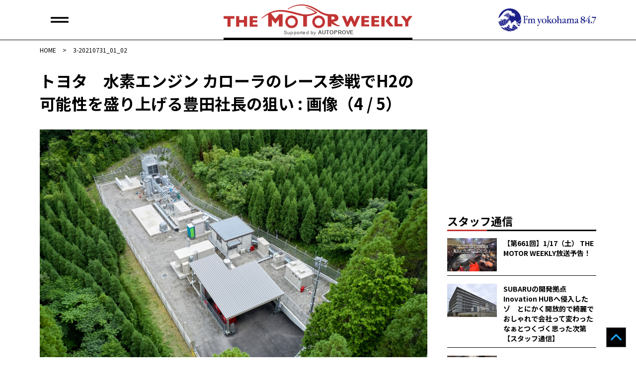

--- FILE ---
content_type: text/html; charset=UTF-8
request_url: https://autoprove.net/japanese-car/toyota/corolla/200445/attachment/3-20210731_01_02/
body_size: 12545
content:
<!doctype html>
<html dir="ltr" lang="ja" prefix="og: https://ogp.me/ns#">
<head>
	<!-- Google tag (gtag.js) -->
	<script async src="https://www.googletagmanager.com/gtag/js?id=G-50R4TBL3W1"></script>
	<script>
  	window.dataLayer = window.dataLayer || [];
  	function gtag(){dataLayer.push(arguments);}
  	  gtag('js', new Date());

	  gtag('config', 'G-50R4TBL3W1');
	</script>
	<!-- Global site tag (gtag.js) - Google Analytics -->
	<script async src="https://www.googletagmanager.com/gtag/js?id=UA-17181954-3"></script>
	<script>
		window.dataLayer = window.dataLayer || [];
		function gtag(){dataLayer.push(arguments);}
		gtag('js', new Date());
		gtag('config', 'UA-17181954-3');
	</script>
	<meta charset="UTF-8">
	<meta name="viewport" content="width=device-width, initial-scale=1">
	<link rel="profile" href="https://gmpg.org/xfn/11">
	<link rel="shortcut icon" href="https://autoprove.net/wp-content/themes/autoprove/favicon.ico" />
	
	<script type="text/javascript">
		var microadCompass = microadCompass || {};
		microadCompass.queue = microadCompass.queue || [];
	</script>
	<script type="text/javascript" charset="UTF-8" src="//j.microad.net/js/compass.js" onload="new microadCompass.AdInitializer().initialize();" async></script>

	<title>3-20210731_01_02 | オートプルーブ - Auto Prove</title>

		<!-- All in One SEO 4.8.8 - aioseo.com -->
	<meta name="robots" content="noindex, max-image-preview:large" />
	<meta name="author" content="Auto Prove 編集部"/>
	<link rel="canonical" href="https://autoprove.net/japanese-car/toyota/corolla/200445/attachment/3-20210731_01_02/" />
	<meta name="generator" content="All in One SEO (AIOSEO) 4.8.8" />
		<meta property="og:locale" content="ja_JP" />
		<meta property="og:site_name" content="Auto Prove - 自動車情報サイト「オートプルーブ」" />
		<meta property="og:type" content="article" />
		<meta property="og:title" content="3-20210731_01_02 | オートプルーブ - Auto Prove" />
		<meta property="og:url" content="https://autoprove.net/japanese-car/toyota/corolla/200445/attachment/3-20210731_01_02/" />
		<meta property="fb:app_id" content="1513278898826651" />
		<meta property="og:image" content="https://autoprove.net/wp-content/themes/autoprove/assets/autoprove.png" />
		<meta property="og:image:secure_url" content="https://autoprove.net/wp-content/themes/autoprove/assets/autoprove.png" />
		<meta property="article:published_time" content="2021-08-09T00:22:59+00:00" />
		<meta property="article:modified_time" content="2021-08-09T00:22:59+00:00" />
		<meta property="article:publisher" content="https://www.facebook.com/autoprovepage" />
		<meta name="twitter:card" content="summary_large_image" />
		<meta name="twitter:site" content="@autoprovenet" />
		<meta name="twitter:title" content="3-20210731_01_02 | オートプルーブ - Auto Prove" />
		<meta name="twitter:image" content="https://autoprove.net/wp-content/themes/autoprove/assets/autoprove.png" />
		<script type="application/ld+json" class="aioseo-schema">
			{"@context":"https:\/\/schema.org","@graph":[{"@type":"BreadcrumbList","@id":"https:\/\/autoprove.net\/japanese-car\/toyota\/corolla\/200445\/attachment\/3-20210731_01_02\/#breadcrumblist","itemListElement":[{"@type":"ListItem","@id":"https:\/\/autoprove.net#listItem","position":1,"name":"Home","item":"https:\/\/autoprove.net","nextItem":{"@type":"ListItem","@id":"https:\/\/autoprove.net\/japanese-car\/toyota\/corolla\/200445\/attachment\/3-20210731_01_02\/#listItem","name":"3-20210731_01_02"}},{"@type":"ListItem","@id":"https:\/\/autoprove.net\/japanese-car\/toyota\/corolla\/200445\/attachment\/3-20210731_01_02\/#listItem","position":2,"name":"3-20210731_01_02","previousItem":{"@type":"ListItem","@id":"https:\/\/autoprove.net#listItem","name":"Home"}}]},{"@type":"ItemPage","@id":"https:\/\/autoprove.net\/japanese-car\/toyota\/corolla\/200445\/attachment\/3-20210731_01_02\/#itempage","url":"https:\/\/autoprove.net\/japanese-car\/toyota\/corolla\/200445\/attachment\/3-20210731_01_02\/","name":"3-20210731_01_02 | \u30aa\u30fc\u30c8\u30d7\u30eb\u30fc\u30d6 - Auto Prove","inLanguage":"ja","isPartOf":{"@id":"https:\/\/autoprove.net\/#website"},"breadcrumb":{"@id":"https:\/\/autoprove.net\/japanese-car\/toyota\/corolla\/200445\/attachment\/3-20210731_01_02\/#breadcrumblist"},"author":{"@id":"https:\/\/autoprove.net\/author\/autoprove\/#author"},"creator":{"@id":"https:\/\/autoprove.net\/author\/autoprove\/#author"},"datePublished":"2021-08-09T09:22:59+09:00","dateModified":"2021-08-09T09:22:59+09:00"},{"@type":"Organization","@id":"https:\/\/autoprove.net\/#organization","name":"Auto Prove","description":"\u60c5\u5831\u304c\u77e5\u8b58\u306b\u304b\u308f\u308b\u81ea\u52d5\u8eca\u30b5\u30a4\u30c8","url":"https:\/\/autoprove.net\/","telephone":"+81452241001","logo":{"@type":"ImageObject","url":"https:\/\/autoprove.net\/wp-content\/uploads\/2021\/08\/3-20210731_01_02.jpg","@id":"https:\/\/autoprove.net\/japanese-car\/toyota\/corolla\/200445\/attachment\/3-20210731_01_02\/#organizationLogo"},"image":{"@id":"https:\/\/autoprove.net\/japanese-car\/toyota\/corolla\/200445\/attachment\/3-20210731_01_02\/#organizationLogo"},"sameAs":["https:\/\/www.youtube.com\/user\/autoprove"]},{"@type":"Person","@id":"https:\/\/autoprove.net\/author\/autoprove\/#author","url":"https:\/\/autoprove.net\/author\/autoprove\/","name":"Auto Prove \u7de8\u96c6\u90e8"},{"@type":"WebSite","@id":"https:\/\/autoprove.net\/#website","url":"https:\/\/autoprove.net\/","name":"\u30aa\u30fc\u30c8\u30d7\u30eb\u30fc\u30d6 - Auto Prove","description":"\u60c5\u5831\u304c\u77e5\u8b58\u306b\u304b\u308f\u308b\u81ea\u52d5\u8eca\u30b5\u30a4\u30c8","inLanguage":"ja","publisher":{"@id":"https:\/\/autoprove.net\/#organization"}}]}
		</script>
		<!-- All in One SEO -->

<link rel='dns-prefetch' href='//static.addtoany.com' />
<link rel='dns-prefetch' href='//www.googletagservices.com' />
<link rel='dns-prefetch' href='//fonts.googleapis.com' />
<script id="wpp-js" src="https://autoprove.net/wp-content/plugins/wordpress-popular-posts/assets/js/wpp.min.js?ver=7.3.5" data-sampling="1" data-sampling-rate="100" data-api-url="https://autoprove.net/wp-json/wordpress-popular-posts" data-post-id="200449" data-token="ecacdd09f5" data-lang="0" data-debug="0"></script>
<script>
window._wpemojiSettings = {"baseUrl":"https:\/\/s.w.org\/images\/core\/emoji\/16.0.1\/72x72\/","ext":".png","svgUrl":"https:\/\/s.w.org\/images\/core\/emoji\/16.0.1\/svg\/","svgExt":".svg","source":{"concatemoji":"https:\/\/autoprove.net\/wp-includes\/js\/wp-emoji-release.min.js?ver=6.8.3"}};
/*! This file is auto-generated */
!function(s,n){var o,i,e;function c(e){try{var t={supportTests:e,timestamp:(new Date).valueOf()};sessionStorage.setItem(o,JSON.stringify(t))}catch(e){}}function p(e,t,n){e.clearRect(0,0,e.canvas.width,e.canvas.height),e.fillText(t,0,0);var t=new Uint32Array(e.getImageData(0,0,e.canvas.width,e.canvas.height).data),a=(e.clearRect(0,0,e.canvas.width,e.canvas.height),e.fillText(n,0,0),new Uint32Array(e.getImageData(0,0,e.canvas.width,e.canvas.height).data));return t.every(function(e,t){return e===a[t]})}function u(e,t){e.clearRect(0,0,e.canvas.width,e.canvas.height),e.fillText(t,0,0);for(var n=e.getImageData(16,16,1,1),a=0;a<n.data.length;a++)if(0!==n.data[a])return!1;return!0}function f(e,t,n,a){switch(t){case"flag":return n(e,"\ud83c\udff3\ufe0f\u200d\u26a7\ufe0f","\ud83c\udff3\ufe0f\u200b\u26a7\ufe0f")?!1:!n(e,"\ud83c\udde8\ud83c\uddf6","\ud83c\udde8\u200b\ud83c\uddf6")&&!n(e,"\ud83c\udff4\udb40\udc67\udb40\udc62\udb40\udc65\udb40\udc6e\udb40\udc67\udb40\udc7f","\ud83c\udff4\u200b\udb40\udc67\u200b\udb40\udc62\u200b\udb40\udc65\u200b\udb40\udc6e\u200b\udb40\udc67\u200b\udb40\udc7f");case"emoji":return!a(e,"\ud83e\udedf")}return!1}function g(e,t,n,a){var r="undefined"!=typeof WorkerGlobalScope&&self instanceof WorkerGlobalScope?new OffscreenCanvas(300,150):s.createElement("canvas"),o=r.getContext("2d",{willReadFrequently:!0}),i=(o.textBaseline="top",o.font="600 32px Arial",{});return e.forEach(function(e){i[e]=t(o,e,n,a)}),i}function t(e){var t=s.createElement("script");t.src=e,t.defer=!0,s.head.appendChild(t)}"undefined"!=typeof Promise&&(o="wpEmojiSettingsSupports",i=["flag","emoji"],n.supports={everything:!0,everythingExceptFlag:!0},e=new Promise(function(e){s.addEventListener("DOMContentLoaded",e,{once:!0})}),new Promise(function(t){var n=function(){try{var e=JSON.parse(sessionStorage.getItem(o));if("object"==typeof e&&"number"==typeof e.timestamp&&(new Date).valueOf()<e.timestamp+604800&&"object"==typeof e.supportTests)return e.supportTests}catch(e){}return null}();if(!n){if("undefined"!=typeof Worker&&"undefined"!=typeof OffscreenCanvas&&"undefined"!=typeof URL&&URL.createObjectURL&&"undefined"!=typeof Blob)try{var e="postMessage("+g.toString()+"("+[JSON.stringify(i),f.toString(),p.toString(),u.toString()].join(",")+"));",a=new Blob([e],{type:"text/javascript"}),r=new Worker(URL.createObjectURL(a),{name:"wpTestEmojiSupports"});return void(r.onmessage=function(e){c(n=e.data),r.terminate(),t(n)})}catch(e){}c(n=g(i,f,p,u))}t(n)}).then(function(e){for(var t in e)n.supports[t]=e[t],n.supports.everything=n.supports.everything&&n.supports[t],"flag"!==t&&(n.supports.everythingExceptFlag=n.supports.everythingExceptFlag&&n.supports[t]);n.supports.everythingExceptFlag=n.supports.everythingExceptFlag&&!n.supports.flag,n.DOMReady=!1,n.readyCallback=function(){n.DOMReady=!0}}).then(function(){return e}).then(function(){var e;n.supports.everything||(n.readyCallback(),(e=n.source||{}).concatemoji?t(e.concatemoji):e.wpemoji&&e.twemoji&&(t(e.twemoji),t(e.wpemoji)))}))}((window,document),window._wpemojiSettings);
</script>
<style id='wp-emoji-styles-inline-css'>

	img.wp-smiley, img.emoji {
		display: inline !important;
		border: none !important;
		box-shadow: none !important;
		height: 1em !important;
		width: 1em !important;
		margin: 0 0.07em !important;
		vertical-align: -0.1em !important;
		background: none !important;
		padding: 0 !important;
	}
</style>
<link rel='stylesheet' id='wp-block-library-css' href='https://autoprove.net/wp-includes/css/dist/block-library/style.min.css?ver=6.8.3' media='all' />
<style id='classic-theme-styles-inline-css'>
/*! This file is auto-generated */
.wp-block-button__link{color:#fff;background-color:#32373c;border-radius:9999px;box-shadow:none;text-decoration:none;padding:calc(.667em + 2px) calc(1.333em + 2px);font-size:1.125em}.wp-block-file__button{background:#32373c;color:#fff;text-decoration:none}
</style>
<style id='global-styles-inline-css'>
:root{--wp--preset--aspect-ratio--square: 1;--wp--preset--aspect-ratio--4-3: 4/3;--wp--preset--aspect-ratio--3-4: 3/4;--wp--preset--aspect-ratio--3-2: 3/2;--wp--preset--aspect-ratio--2-3: 2/3;--wp--preset--aspect-ratio--16-9: 16/9;--wp--preset--aspect-ratio--9-16: 9/16;--wp--preset--color--black: #000000;--wp--preset--color--cyan-bluish-gray: #abb8c3;--wp--preset--color--white: #ffffff;--wp--preset--color--pale-pink: #f78da7;--wp--preset--color--vivid-red: #cf2e2e;--wp--preset--color--luminous-vivid-orange: #ff6900;--wp--preset--color--luminous-vivid-amber: #fcb900;--wp--preset--color--light-green-cyan: #7bdcb5;--wp--preset--color--vivid-green-cyan: #00d084;--wp--preset--color--pale-cyan-blue: #8ed1fc;--wp--preset--color--vivid-cyan-blue: #0693e3;--wp--preset--color--vivid-purple: #9b51e0;--wp--preset--gradient--vivid-cyan-blue-to-vivid-purple: linear-gradient(135deg,rgba(6,147,227,1) 0%,rgb(155,81,224) 100%);--wp--preset--gradient--light-green-cyan-to-vivid-green-cyan: linear-gradient(135deg,rgb(122,220,180) 0%,rgb(0,208,130) 100%);--wp--preset--gradient--luminous-vivid-amber-to-luminous-vivid-orange: linear-gradient(135deg,rgba(252,185,0,1) 0%,rgba(255,105,0,1) 100%);--wp--preset--gradient--luminous-vivid-orange-to-vivid-red: linear-gradient(135deg,rgba(255,105,0,1) 0%,rgb(207,46,46) 100%);--wp--preset--gradient--very-light-gray-to-cyan-bluish-gray: linear-gradient(135deg,rgb(238,238,238) 0%,rgb(169,184,195) 100%);--wp--preset--gradient--cool-to-warm-spectrum: linear-gradient(135deg,rgb(74,234,220) 0%,rgb(151,120,209) 20%,rgb(207,42,186) 40%,rgb(238,44,130) 60%,rgb(251,105,98) 80%,rgb(254,248,76) 100%);--wp--preset--gradient--blush-light-purple: linear-gradient(135deg,rgb(255,206,236) 0%,rgb(152,150,240) 100%);--wp--preset--gradient--blush-bordeaux: linear-gradient(135deg,rgb(254,205,165) 0%,rgb(254,45,45) 50%,rgb(107,0,62) 100%);--wp--preset--gradient--luminous-dusk: linear-gradient(135deg,rgb(255,203,112) 0%,rgb(199,81,192) 50%,rgb(65,88,208) 100%);--wp--preset--gradient--pale-ocean: linear-gradient(135deg,rgb(255,245,203) 0%,rgb(182,227,212) 50%,rgb(51,167,181) 100%);--wp--preset--gradient--electric-grass: linear-gradient(135deg,rgb(202,248,128) 0%,rgb(113,206,126) 100%);--wp--preset--gradient--midnight: linear-gradient(135deg,rgb(2,3,129) 0%,rgb(40,116,252) 100%);--wp--preset--font-size--small: 13px;--wp--preset--font-size--medium: 20px;--wp--preset--font-size--large: 36px;--wp--preset--font-size--x-large: 42px;--wp--preset--spacing--20: 0.44rem;--wp--preset--spacing--30: 0.67rem;--wp--preset--spacing--40: 1rem;--wp--preset--spacing--50: 1.5rem;--wp--preset--spacing--60: 2.25rem;--wp--preset--spacing--70: 3.38rem;--wp--preset--spacing--80: 5.06rem;--wp--preset--shadow--natural: 6px 6px 9px rgba(0, 0, 0, 0.2);--wp--preset--shadow--deep: 12px 12px 50px rgba(0, 0, 0, 0.4);--wp--preset--shadow--sharp: 6px 6px 0px rgba(0, 0, 0, 0.2);--wp--preset--shadow--outlined: 6px 6px 0px -3px rgba(255, 255, 255, 1), 6px 6px rgba(0, 0, 0, 1);--wp--preset--shadow--crisp: 6px 6px 0px rgba(0, 0, 0, 1);}:where(.is-layout-flex){gap: 0.5em;}:where(.is-layout-grid){gap: 0.5em;}body .is-layout-flex{display: flex;}.is-layout-flex{flex-wrap: wrap;align-items: center;}.is-layout-flex > :is(*, div){margin: 0;}body .is-layout-grid{display: grid;}.is-layout-grid > :is(*, div){margin: 0;}:where(.wp-block-columns.is-layout-flex){gap: 2em;}:where(.wp-block-columns.is-layout-grid){gap: 2em;}:where(.wp-block-post-template.is-layout-flex){gap: 1.25em;}:where(.wp-block-post-template.is-layout-grid){gap: 1.25em;}.has-black-color{color: var(--wp--preset--color--black) !important;}.has-cyan-bluish-gray-color{color: var(--wp--preset--color--cyan-bluish-gray) !important;}.has-white-color{color: var(--wp--preset--color--white) !important;}.has-pale-pink-color{color: var(--wp--preset--color--pale-pink) !important;}.has-vivid-red-color{color: var(--wp--preset--color--vivid-red) !important;}.has-luminous-vivid-orange-color{color: var(--wp--preset--color--luminous-vivid-orange) !important;}.has-luminous-vivid-amber-color{color: var(--wp--preset--color--luminous-vivid-amber) !important;}.has-light-green-cyan-color{color: var(--wp--preset--color--light-green-cyan) !important;}.has-vivid-green-cyan-color{color: var(--wp--preset--color--vivid-green-cyan) !important;}.has-pale-cyan-blue-color{color: var(--wp--preset--color--pale-cyan-blue) !important;}.has-vivid-cyan-blue-color{color: var(--wp--preset--color--vivid-cyan-blue) !important;}.has-vivid-purple-color{color: var(--wp--preset--color--vivid-purple) !important;}.has-black-background-color{background-color: var(--wp--preset--color--black) !important;}.has-cyan-bluish-gray-background-color{background-color: var(--wp--preset--color--cyan-bluish-gray) !important;}.has-white-background-color{background-color: var(--wp--preset--color--white) !important;}.has-pale-pink-background-color{background-color: var(--wp--preset--color--pale-pink) !important;}.has-vivid-red-background-color{background-color: var(--wp--preset--color--vivid-red) !important;}.has-luminous-vivid-orange-background-color{background-color: var(--wp--preset--color--luminous-vivid-orange) !important;}.has-luminous-vivid-amber-background-color{background-color: var(--wp--preset--color--luminous-vivid-amber) !important;}.has-light-green-cyan-background-color{background-color: var(--wp--preset--color--light-green-cyan) !important;}.has-vivid-green-cyan-background-color{background-color: var(--wp--preset--color--vivid-green-cyan) !important;}.has-pale-cyan-blue-background-color{background-color: var(--wp--preset--color--pale-cyan-blue) !important;}.has-vivid-cyan-blue-background-color{background-color: var(--wp--preset--color--vivid-cyan-blue) !important;}.has-vivid-purple-background-color{background-color: var(--wp--preset--color--vivid-purple) !important;}.has-black-border-color{border-color: var(--wp--preset--color--black) !important;}.has-cyan-bluish-gray-border-color{border-color: var(--wp--preset--color--cyan-bluish-gray) !important;}.has-white-border-color{border-color: var(--wp--preset--color--white) !important;}.has-pale-pink-border-color{border-color: var(--wp--preset--color--pale-pink) !important;}.has-vivid-red-border-color{border-color: var(--wp--preset--color--vivid-red) !important;}.has-luminous-vivid-orange-border-color{border-color: var(--wp--preset--color--luminous-vivid-orange) !important;}.has-luminous-vivid-amber-border-color{border-color: var(--wp--preset--color--luminous-vivid-amber) !important;}.has-light-green-cyan-border-color{border-color: var(--wp--preset--color--light-green-cyan) !important;}.has-vivid-green-cyan-border-color{border-color: var(--wp--preset--color--vivid-green-cyan) !important;}.has-pale-cyan-blue-border-color{border-color: var(--wp--preset--color--pale-cyan-blue) !important;}.has-vivid-cyan-blue-border-color{border-color: var(--wp--preset--color--vivid-cyan-blue) !important;}.has-vivid-purple-border-color{border-color: var(--wp--preset--color--vivid-purple) !important;}.has-vivid-cyan-blue-to-vivid-purple-gradient-background{background: var(--wp--preset--gradient--vivid-cyan-blue-to-vivid-purple) !important;}.has-light-green-cyan-to-vivid-green-cyan-gradient-background{background: var(--wp--preset--gradient--light-green-cyan-to-vivid-green-cyan) !important;}.has-luminous-vivid-amber-to-luminous-vivid-orange-gradient-background{background: var(--wp--preset--gradient--luminous-vivid-amber-to-luminous-vivid-orange) !important;}.has-luminous-vivid-orange-to-vivid-red-gradient-background{background: var(--wp--preset--gradient--luminous-vivid-orange-to-vivid-red) !important;}.has-very-light-gray-to-cyan-bluish-gray-gradient-background{background: var(--wp--preset--gradient--very-light-gray-to-cyan-bluish-gray) !important;}.has-cool-to-warm-spectrum-gradient-background{background: var(--wp--preset--gradient--cool-to-warm-spectrum) !important;}.has-blush-light-purple-gradient-background{background: var(--wp--preset--gradient--blush-light-purple) !important;}.has-blush-bordeaux-gradient-background{background: var(--wp--preset--gradient--blush-bordeaux) !important;}.has-luminous-dusk-gradient-background{background: var(--wp--preset--gradient--luminous-dusk) !important;}.has-pale-ocean-gradient-background{background: var(--wp--preset--gradient--pale-ocean) !important;}.has-electric-grass-gradient-background{background: var(--wp--preset--gradient--electric-grass) !important;}.has-midnight-gradient-background{background: var(--wp--preset--gradient--midnight) !important;}.has-small-font-size{font-size: var(--wp--preset--font-size--small) !important;}.has-medium-font-size{font-size: var(--wp--preset--font-size--medium) !important;}.has-large-font-size{font-size: var(--wp--preset--font-size--large) !important;}.has-x-large-font-size{font-size: var(--wp--preset--font-size--x-large) !important;}
:where(.wp-block-post-template.is-layout-flex){gap: 1.25em;}:where(.wp-block-post-template.is-layout-grid){gap: 1.25em;}
:where(.wp-block-columns.is-layout-flex){gap: 2em;}:where(.wp-block-columns.is-layout-grid){gap: 2em;}
:root :where(.wp-block-pullquote){font-size: 1.5em;line-height: 1.6;}
</style>
<link rel='stylesheet' id='google-fonts-css' href='https://fonts.googleapis.com/css2?family=Noto+Sans+JP%3Awght%40400%3B500%3B700&#038;display=swap&#038;ver=6.8.3' media='all' />
<link rel='stylesheet' id='auto-prove-style-css' href='https://autoprove.net/wp-content/themes/autoprove/style.css?ver=20250828T181115' media='all' />
<link rel='stylesheet' id='slick-style-css' href='https://autoprove.net/wp-content/themes/autoprove/assets/slick/slick.css?ver=20210715T081944' media='all' />
<link rel='stylesheet' id='slick-theme-style-css' href='https://autoprove.net/wp-content/themes/autoprove/assets/slick/slick-theme.css?ver=20210715T081944' media='all' />
<link rel='stylesheet' id='addtoany-css' href='https://autoprove.net/wp-content/plugins/add-to-any/addtoany.min.css?ver=1.16' media='all' />
<script id="addtoany-core-js-before">
window.a2a_config=window.a2a_config||{};a2a_config.callbacks=[];a2a_config.overlays=[];a2a_config.templates={};a2a_localize = {
	Share: "共有",
	Save: "ブックマーク",
	Subscribe: "購読",
	Email: "メール",
	Bookmark: "ブックマーク",
	ShowAll: "すべて表示する",
	ShowLess: "小さく表示する",
	FindServices: "サービスを探す",
	FindAnyServiceToAddTo: "追加するサービスを今すぐ探す",
	PoweredBy: "Powered by",
	ShareViaEmail: "メールでシェアする",
	SubscribeViaEmail: "メールで購読する",
	BookmarkInYourBrowser: "ブラウザにブックマーク",
	BookmarkInstructions: "このページをブックマークするには、 Ctrl+D または \u2318+D を押下。",
	AddToYourFavorites: "お気に入りに追加",
	SendFromWebOrProgram: "任意のメールアドレスまたはメールプログラムから送信",
	EmailProgram: "メールプログラム",
	More: "詳細&#8230;",
	ThanksForSharing: "共有ありがとうございます !",
	ThanksForFollowing: "フォローありがとうございます !"
};
</script>
<script defer src="https://static.addtoany.com/menu/page.js" id="addtoany-core-js"></script>
<script src="https://autoprove.net/wp-includes/js/jquery/jquery.min.js?ver=3.7.1" id="jquery-core-js"></script>
<script src="https://autoprove.net/wp-includes/js/jquery/jquery-migrate.min.js?ver=3.4.1" id="jquery-migrate-js"></script>
<script defer src="https://autoprove.net/wp-content/plugins/add-to-any/addtoany.min.js?ver=1.1" id="addtoany-jquery-js"></script>
<script async src="https://www.googletagservices.com/tag/js/gpt.js?ver=6.8.3" id="gpt-js"></script>
<script src="https://autoprove.net/wp-content/themes/autoprove/js/flucttag.js?ver=20210721T160404" id="flucttag-js"></script>
<script src="https://autoprove.net/wp-content/themes/autoprove/js/useragent.js?ver=20210803T171322" id="useragent-js"></script>
<link rel="https://api.w.org/" href="https://autoprove.net/wp-json/" /><link rel="alternate" title="JSON" type="application/json" href="https://autoprove.net/wp-json/wp/v2/media/200449" /><link rel="alternate" title="oEmbed (JSON)" type="application/json+oembed" href="https://autoprove.net/wp-json/oembed/1.0/embed?url=https%3A%2F%2Fautoprove.net%2Fjapanese-car%2Ftoyota%2Fcorolla%2F200445%2Fattachment%2F3-20210731_01_02%2F" />
<link rel="alternate" title="oEmbed (XML)" type="text/xml+oembed" href="https://autoprove.net/wp-json/oembed/1.0/embed?url=https%3A%2F%2Fautoprove.net%2Fjapanese-car%2Ftoyota%2Fcorolla%2F200445%2Fattachment%2F3-20210731_01_02%2F&#038;format=xml" />
            <style id="wpp-loading-animation-styles">@-webkit-keyframes bgslide{from{background-position-x:0}to{background-position-x:-200%}}@keyframes bgslide{from{background-position-x:0}to{background-position-x:-200%}}.wpp-widget-block-placeholder,.wpp-shortcode-placeholder{margin:0 auto;width:60px;height:3px;background:#dd3737;background:linear-gradient(90deg,#dd3737 0%,#571313 10%,#dd3737 100%);background-size:200% auto;border-radius:3px;-webkit-animation:bgslide 1s infinite linear;animation:bgslide 1s infinite linear}</style>
            <meta property="og:image" content="https://autoprove.net/wp-content/uploads/2021/08/3-20210731_01_02.jpg" />
<meta property="og:image:secure_url" content="https://autoprove.net/wp-content/uploads/2021/08/3-20210731_01_02.jpg" />
<meta property="og:image:width" content="900" />
<meta property="og:image:height" content="675" />
<style type="text/css">a.nordot-read-more { }</style>
	<!-- fluct pc/sp -->
	<script async src="https://securepubads.g.doubleclick.net/tag/js/gpt.js"></script>
	<!-- fluct AMP -->
	<script async custom-element="amp-ad" src="https://cdn.ampproject.org/v0/amp-ad-0.1.js"></script>
</head>

<body class="attachment wp-singular attachment-template-default single single-attachment postid-200449 attachmentid-200449 attachment-jpeg wp-theme-autoprove no-sidebar">

	<header class="site-header-area">
		<div class="l-inner">
							<div class="site-logo"><a href="https://autoprove.net/" rel="home">
					<picture>
						<source media="(min-width: 768px)" srcset="https://autoprove.net/wp-content/themes/autoprove/images/common/pc-header-logo.svg">
						<img src="https://autoprove.net/wp-content/themes/autoprove/images/common/sp-header-logo.svg" alt="オートプルーブ &#8211; Auto Prove">
					</picture>
				</a></div>
						<div class="fmyokohama-logo">
				<picture>
					<source media="(min-width: 768px)" srcset="https://autoprove.net/wp-content/themes/autoprove/images/common/fmy-logo.svg">
					<img src="https://autoprove.net/wp-content/themes/autoprove/images/common/fmy-icon-logo.svg" alt="Fm yokohama 84.7">
				</picture>
			</div>
			<div class="main-nav-btn"><span></span><span></span></div>
			<div class="main-nav-btn"><span></span><span></span></div>
		</div><!-- /.l-inner -->
	</header><!-- /.site-header-area -->
	<nav class="main-navigation">
		<div class="menu-%e3%82%b0%e3%83%ad%e3%83%bc%e3%83%90%e3%83%ab%e3%83%a1%e3%83%8b%e3%83%a5%e3%83%bc-container"><ul id="header-menu" class="header-menu"><li id="menu-item-200037" class="menu-item menu-item-type-custom menu-item-object-custom menu-item-has-children menu-item-200037"><a href="#">BRAND INDEX</a>
<ul class="sub-menu">
	<li id="menu-item-200038" class="menu-item menu-item-type-taxonomy menu-item-object-category menu-item-200038"><a href="https://autoprove.net/japanese-car/">日本車情報​</a></li>
	<li id="menu-item-200039" class="menu-item menu-item-type-taxonomy menu-item-object-category menu-item-200039"><a href="https://autoprove.net/imported-car/">輸入車情報</a></li>
	<li id="menu-item-200040" class="menu-item menu-item-type-taxonomy menu-item-object-category menu-item-200040"><a href="https://autoprove.net/supplier_news/">サプライヤー</a></li>
	<li id="menu-item-200041" class="menu-item menu-item-type-taxonomy menu-item-object-category menu-item-200041"><a href="https://autoprove.net/race-event_campaign/">レース・イベント</a></li>
</ul>
</li>
<li id="menu-item-200042" class="menu-item menu-item-type-custom menu-item-object-custom menu-item-has-children menu-item-200042"><a href="#">SPECIAL CONTENTS</a>
<ul class="sub-menu">
	<li id="menu-item-200043" class="menu-item menu-item-type-taxonomy menu-item-object-category menu-item-200043"><a href="https://autoprove.net/maniac_view/">マニアック評価・試乗記</a></li>
	<li id="menu-item-200044" class="menu-item menu-item-type-taxonomy menu-item-object-category menu-item-200044"><a href="https://autoprove.net/new_car/">気になる新車</a></li>
	<li id="menu-item-200045" class="menu-item menu-item-type-taxonomy menu-item-object-category menu-item-200045"><a href="https://autoprove.net/automobile_study_group/">Automobile Study</a></li>
	<li id="menu-item-200046" class="menu-item menu-item-type-taxonomy menu-item-object-category menu-item-200046"><a href="https://autoprove.net/not_featured_in_mag/">雑誌に載らない話</a></li>
	<li id="menu-item-200047" class="menu-item menu-item-type-post_type menu-item-object-page menu-item-200047"><a href="https://autoprove.net/special_archive/">特別編集アーカイブ</a></li>
	<li id="menu-item-217159" class="menu-item menu-item-type-taxonomy menu-item-object-category menu-item-217159"><a href="https://autoprove.net/staff/">スタッフ通信</a></li>
</ul>
</li>
<li id="menu-item-200048" class="menu-item menu-item-type-custom menu-item-object-custom menu-item-has-children menu-item-200048"><a href="#">OFFICIAL CHANNEL</a>
<ul class="sub-menu">
	<li id="menu-item-200049" class="menu-item menu-item-type-custom menu-item-object-custom menu-item-200049"><a target="_blank" href="https://www.youtube.com/user/autoprove">Official YouTube</a></li>
	<li id="menu-item-200050" class="menu-item menu-item-type-custom menu-item-object-custom menu-item-200050"><a target="_blank" href="https://www.facebook.com/autoprovepage/">Official Facebook</a></li>
	<li id="menu-item-200051" class="menu-item menu-item-type-custom menu-item-object-custom menu-item-200051"><a target="_blank" href="https://twitter.com/autoprovenet">Official X</a></li>
	<li id="menu-item-200053" class="menu-item menu-item-type-custom menu-item-object-custom menu-item-200053"><a target="_blank" href="https://www.fmyokohama.co.jp/">Fm yokohama 84.7</a></li>
</ul>
</li>
<li id="menu-item-200054" class="menu-item menu-item-type-custom menu-item-object-custom menu-item-has-children menu-item-200054"><a href="#">About Us</a>
<ul class="sub-menu">
	<li id="menu-item-200055" class="menu-item menu-item-type-post_type menu-item-object-page menu-item-200055"><a href="https://autoprove.net/about/">The Motor Weeklyについて</a></li>
	<li id="menu-item-200056" class="menu-item menu-item-type-post_type menu-item-object-page menu-item-200056"><a href="https://autoprove.net/contact/">お問い合わせ</a></li>
	<li id="menu-item-200093" class="menu-item menu-item-type-post_type menu-item-object-page menu-item-200093"><a href="https://autoprove.net/%e5%ba%83%e5%91%8a%e6%8e%b2%e8%bc%89%e3%81%ab%e3%81%a4%e3%81%84%e3%81%a6/">広告掲載について</a></li>
	<li id="menu-item-200057" class="menu-item menu-item-type-post_type menu-item-object-page menu-item-200057"><a href="https://autoprove.net/copyright/">著作権について</a></li>
	<li id="menu-item-200058" class="menu-item menu-item-type-post_type menu-item-object-page menu-item-privacy-policy menu-item-200058"><a rel="privacy-policy" href="https://autoprove.net/privacy/">個人情報保護方針</a></li>
</ul>
</li>
</ul></div>		<div class="search-block">
			<label>SEARCH</label>
			<form class="search-form" action="https://autoprove.net/" method="get">
    <input type="text" class="search-input" name="s" placeholder=""/>
    <button type="submit" class="search-btn"><img src="https://autoprove.net/wp-content/themes/autoprove/images/common/search-icon.svg" alt="検索"></button>
</form>		</div>
	</nav><!-- /.main-navigation -->

<div class="site-content-area">
	<div class="breadcrumb">
		<!-- Breadcrumb NavXT 7.4.1 -->
<span property="itemListElement" typeof="ListItem"><a property="item" typeof="WebPage" title="オートプルーブ - Auto Proveへ移動" href="https://autoprove.net" class="home"><span property="name">HOME</span></a><meta property="position" content="1"></span><span class="spacer"> &gt; </span><span property="itemListElement" typeof="ListItem"><span property="name">3-20210731_01_02</span><meta property="position" content="2"></span>	</div><!-- /.breadcrumb -->

	
	<main class="site-main-area single">

			<header class="entry-header">
	<h1 class="entry-title">トヨタ　水素エンジン カローラのレース参戦でH2の可能性を盛り上げる豊田社長の狙い : 画像（4 / 5）</h1>		</header><!-- .entry-header -->

	<div class="entry-content">
		<p class="attachment"><a href='https://autoprove.net/wp-content/uploads/2021/08/3-20210731_01_02.jpg'><img fetchpriority="high" decoding="async" width="900" height="600" src="https://autoprove.net/wp-content/uploads/2021/08/3-20210731_01_02.jpg" class="attachment-medium size-medium" alt="" srcset="https://autoprove.net/wp-content/uploads/2021/08/3-20210731_01_02.jpg 900w, https://autoprove.net/wp-content/uploads/2021/08/3-20210731_01_02-768x512.jpg 768w, https://autoprove.net/wp-content/uploads/2021/08/3-20210731_01_02-270x180.jpg 270w" sizes="(max-width: 900px) 100vw, 900px" /></a></p>
		<div class="btn-block">
			<a class="btn prev-btn" href="https://autoprove.net/japanese-car/toyota/corolla/200445/attachment/2-667504_n/"><前</a>				
				<a class="btn" href="https://autoprove.net/japanese-car/toyota/corolla/200445/">記事に戻る</a>
			<a class="btn next-btn" href="https://autoprove.net/japanese-car/toyota/corolla/200445/attachment/5-oobayasi/">次 ></a>		</div>
			</div><!-- .entry-content -->

	<footer class="entry-footer">
				<!-- 広告 -->
		
<div class="rectangle-contents rectangle-04"></div><!-- /.rectangle-contents -->
<script type="text/javascript">
	(function ($) {
		$(function(){
			if(isMobile()) {
				//スマートフォン向け
				var obj = `<div class="rectangle">
					<div id="ba42db44a0e8ca13fd198452c08f9645" class="rectangle-block">
						<script type="text/javascript">
							microadCompass.queue.push({
								"spot": "ba42db44a0e8ca13fd198452c08f9645"
							});
						<\/script>
					</div>
				</div>`;
				$('.rectangle-contents.rectangle-04').html(obj);
			} else {
				// PC向け
				var obj = `<div class="rectangle-pc">
					<div id="4a99e51cb425cf81a0d4f6837b1a6285" class="rectangle-left rectangle-block">
						<script type="text/javascript">
							microadCompass.queue.push({
								"spot": "4a99e51cb425cf81a0d4f6837b1a6285"
							});
						<\/script>
					</div>
					<div id="bed703ac3fd867defd3125ce3e46cb03" class="rectangle-right rectangle-block">
						<script type="text/javascript">
							microadCompass.queue.push({
								"spot": "bed703ac3fd867defd3125ce3e46cb03"
							});
						<\/script>
					</div>
				</div>`;
				$('.rectangle-contents.rectangle-04').html(obj);
			}
		});
	})(jQuery);
</script>

		<!-- おすすめ記事 -->
		<h2>RELATED ARTICLE</h2>
	<div class="related-post-list">
		<div class="post-item">
		<a href="https://autoprove.net/imported-car/peugeot/peugeot3008/251532/" class="l-post-inner">
			<div class="post-thumbnail"><img src="https://autoprove.net/wp-content/uploads/2026/01/3008-GT-HYB-376x282.jpeg" class="attachment-post-thumbnail size-post-thumbnail wp-post-image" alt="" decoding="async" /></div>
			<div class="post-title">【プジョー】3008の特別仕様車限定150台</div>
		</a>
	</div><!-- /.post-item -->
		<div class="post-item">
		<a href="https://autoprove.net/imported-car/jeep/wrangler/251529/" class="l-post-inner">
			<div class="post-thumbnail"><img src="https://autoprove.net/wp-content/uploads/2026/01/MMWrangler_KV_a-376x282.jpg" class="attachment-post-thumbnail size-post-thumbnail wp-post-image" alt="" decoding="async" /></div>
			<div class="post-title">【ジープ】ラングラー　多彩なカラーとオプションの組み合わせで自分だけのラングラーを作る</div>
		</a>
	</div><!-- /.post-item -->
		<div class="post-item">
		<a href="https://autoprove.net/staff/251521/" class="l-post-inner">
			<div class="post-thumbnail"><img src="https://autoprove.net/wp-content/uploads/2026/01/IMG_8460-376x282.jpeg" class="attachment-post-thumbnail size-post-thumbnail wp-post-image" alt="" decoding="async" loading="lazy" srcset="https://autoprove.net/wp-content/uploads/2026/01/IMG_8460-376x282.jpeg 376w, https://autoprove.net/wp-content/uploads/2026/01/IMG_8460-768x576.jpeg 768w" sizes="auto, (max-width: 376px) 100vw, 376px" /></div>
			<div class="post-title">【第661回】1/17（土） THE MOTOR WEEKLY放送予告！</div>
		</a>
	</div><!-- /.post-item -->
		<div class="post-item">
		<a href="https://autoprove.net/imported-car/landrover/rangerover-evoque/251510/" class="l-post-inner">
			<div class="post-thumbnail"><img src="https://autoprove.net/wp-content/uploads/2026/01/1-RANGE_ROVER_EVOQUE_GRANITE_EDITION_FUJI_WHITE-376x282.jpg" class="attachment-post-thumbnail size-post-thumbnail wp-post-image" alt="" decoding="async" loading="lazy" /></div>
			<div class="post-title">【レンジローバー】イヴォークの特別仕様車限定180台の受注開始</div>
		</a>
	</div><!-- /.post-item -->
		<div class="post-item">
		<a href="https://autoprove.net/japanese-car/nissan/nt100clipper/251503/" class="l-post-inner">
			<div class="post-thumbnail"><img src="https://autoprove.net/wp-content/uploads/2026/01/1-260115-01-j_03_NT100_A_GX-376x282.jpg" class="attachment-post-thumbnail size-post-thumbnail wp-post-image" alt="" decoding="async" loading="lazy" /></div>
			<div class="post-title">日産　クリッパートラックのデザイン、安全、快適装備の一部仕様向上</div>
		</a>
	</div><!-- /.post-item -->
		<div class="post-item">
		<a href="https://autoprove.net/japanese-car/mazda/flair/251497/" class="l-post-inner">
			<div class="post-thumbnail"><img src="https://autoprove.net/wp-content/uploads/2026/01/2-flair_xs_interior_s-376x282.jpg" class="attachment-post-thumbnail size-post-thumbnail wp-post-image" alt="" decoding="async" loading="lazy" /></div>
			<div class="post-title">【マツダ】フレアの機種体系見直しとデザイン、装備、安全技術をグレードアップ</div>
		</a>
	</div><!-- /.post-item -->
	</div><!-- /.related-post-list -->
	</footer><!-- .entry-footer -->

	</main><!-- /.site-main-area -->
	
<div class="site-side-area">

	<div class="widget_text widget widget_custom_html custom_html-15"><div class="textwidget custom-html-widget"><!--
<div style="width: 300px; height: 250px; margin: 0 auto 20px auto;">
	<a href="https://www.jcoty.org/" target="_blank">
	<img src="https://autoprove.net/wp-content/uploads/2024/10/2024_300x250.png" alt="COTY"/>
		</a>
</div>
-->

<!--
<div style="width: 300px; height: 250px; margin: 0 0 20px 0;">
	<a href="https://www.youtube.com/@japan_coty" target="_blank">
	<img src="https://autoprove.net/wp-content/uploads/2023/11/2023_300x250.png" alt="COTY"/>
		</a>
</div>
-->
<!--
<div style="width: 300px; height: 77px; margin: 0 auto 20px auto;">
	<a href="https://autoprove.net/automobile_study_group/sae/242589/">
	<img src="https://autoprove.net/wp-content/uploads/2024/06/TechCal_ban.jpg" alt="自動車技術会"/>
		</a>
</div>
-->

<div id="778a98ad9ca7be22244ffee9498c6b5d" style="width: 300px; height: 250px; margin: 0 auto;"><script type="text/javascript">
    microadCompass.queue.push({
      "spot": "778a98ad9ca7be22244ffee9498c6b5d"
    });
  </script></div></div></div><div class="widget_text widget widget_custom_html custom_html-11"><div class="textwidget custom-html-widget"><div class="tmw-staff-widget">
<h2 class="widget-title is-red">スタッフ通信</h2><div class="feed-list"><div class="list-item"><a href="https://autoprove.net/staff/251521/"><span class="thumb"><img src="https://autoprove.net/wp-content/uploads/2026/01/IMG_8460-376x282.jpeg" class="attachment-post-thumbnail size-post-thumbnail wp-post-image" alt="" decoding="async" loading="lazy" srcset="https://autoprove.net/wp-content/uploads/2026/01/IMG_8460-376x282.jpeg 376w, https://autoprove.net/wp-content/uploads/2026/01/IMG_8460-768x576.jpeg 768w" sizes="auto, (max-width: 376px) 100vw, 376px" /></span><span class="title">【第661回】1/17（土） THE MOTOR WEEKLY放送予告！</span></a></div><div class="list-item"><a href="https://autoprove.net/japanese-car/subaru/251100/"><span class="thumb"><img src="https://autoprove.net/wp-content/uploads/2026/01/7e83e38623e13abc4b8862fd23fc8570-1-376x282.jpg" class="attachment-post-thumbnail size-post-thumbnail wp-post-image" alt="" decoding="async" loading="lazy" /></span><span class="title">SUBARUの開発拠点　Inovation HUBへ侵入したゾ　とにかく開放的で綺麗でおしゃれで会社って変わったなぁとつくづく思った次第【スタッフ通信】</span></a></div><div class="list-item"><a href="https://autoprove.net/featured/250957/"><span class="thumb"><img src="https://autoprove.net/wp-content/uploads/2026/01/IMG_8432_SAMUNE-376x282.jpg" class="attachment-post-thumbnail size-post-thumbnail wp-post-image" alt="" decoding="async" loading="lazy" srcset="https://autoprove.net/wp-content/uploads/2026/01/IMG_8432_SAMUNE-376x282.jpg 376w, https://autoprove.net/wp-content/uploads/2026/01/IMG_8432_SAMUNE-768x576.jpg 768w" sizes="auto, (max-width: 376px) 100vw, 376px" /></span><span class="title">【第660回】1/10（土） THE MOTOR WEEKLY放送予告！</span></a></div></div><!-- /.list-item --><div class="more"><a href="https://autoprove.net/staff/">スタッフ通信一覧へ</a></div>
</div></div></div><div class="widget_text widget widget_custom_html custom_html-2"><h2 class="widget-title">PICKUP</h2><div class="textwidget custom-html-widget"><div class="pickup-list">
<div class="list-item">
<a href="/japanese-car/subaru/sti-motorsport/">
<div class="thumb"><img src="/wp-content/uploads/2025/03/subaru2025.jpg" alt="スバル/STI Motorsport通信"></div>
<div class="title">待ってました！<br><strong>スバル/STI Motorsport通信</strong></div>
</a>
</div>
<div class="list-item">
<a href="/tag/formula-e-season-12/">
<div class="thumb"><span class="new-mark">NEW</span><img src="/wp-content/uploads/2022/08/EPS813_140353SB3_3091-1.jpg" alt="フォーミュラEシーズン12"></div>
<div class="title"><strong>フォーミュラEシーズン12 2026</strong></div>
</a>
</div>
</div></div></div><div class="widget_text widget widget_custom_html custom_html-10"><h2 class="widget-title">RANKING TOP 5</h2><div class="textwidget custom-html-widget"><!-- WordPress Popular Posts -->
<ol class="popular-ranking-list">
<li><a href="https://autoprove.net/japanese-car/honda/251338/"><span class="thumb"><img src="https://autoprove.net/wp-content/uploads/wordpress-popular-posts/251338-featured-100x67.jpg" srcset="https://autoprove.net/wp-content/uploads/wordpress-popular-posts/251338-featured-100x67.jpg, https://autoprove.net/wp-content/uploads/wordpress-popular-posts/251338-featured-100x67@1.5x.jpg 1.5x, https://autoprove.net/wp-content/uploads/wordpress-popular-posts/251338-featured-100x67@2x.jpg 2x, https://autoprove.net/wp-content/uploads/wordpress-popular-posts/251338-featured-100x67@2.5x.jpg 2.5x, https://autoprove.net/wp-content/uploads/wordpress-popular-posts/251338-featured-100x67@3x.jpg 3x" width="100" height="67" alt="" class="wpp-thumbnail wpp_featured wpp_cached_thumb" decoding="async" loading="lazy"></span><span class="descr">HRC 2026年シーズンのモータースポーツ参戦計画を発表</span></a></li>
<li><a href="https://autoprove.net/supplier_news/jtekt/250889/"><span class="thumb"><img src="https://autoprove.net/wp-content/uploads/wordpress-popular-posts/250889-featured-100x67.jpg" srcset="https://autoprove.net/wp-content/uploads/wordpress-popular-posts/250889-featured-100x67.jpg, https://autoprove.net/wp-content/uploads/wordpress-popular-posts/250889-featured-100x67@1.5x.jpg 1.5x, https://autoprove.net/wp-content/uploads/wordpress-popular-posts/250889-featured-100x67@2x.jpg 2x, https://autoprove.net/wp-content/uploads/wordpress-popular-posts/250889-featured-100x67@2.5x.jpg 2.5x, https://autoprove.net/wp-content/uploads/wordpress-popular-posts/250889-featured-100x67@3x.jpg 3x" width="100" height="67" alt="" class="wpp-thumbnail wpp_featured wpp_cached_thumb" decoding="async" loading="lazy"></span><span class="descr">【JTEKT】新型RAV4に搭載された先進ステアリングシステム「ペアドライバー」って何が違う？</span></a></li>
<li><a href="https://autoprove.net/japanese-car/honda/cr-v/251318/"><span class="thumb"><img src="https://autoprove.net/wp-content/uploads/wordpress-popular-posts/251318-featured-100x67.jpeg" srcset="https://autoprove.net/wp-content/uploads/wordpress-popular-posts/251318-featured-100x67.jpeg, https://autoprove.net/wp-content/uploads/wordpress-popular-posts/251318-featured-100x67@1.5x.jpeg 1.5x, https://autoprove.net/wp-content/uploads/wordpress-popular-posts/251318-featured-100x67@2x.jpeg 2x, https://autoprove.net/wp-content/uploads/wordpress-popular-posts/251318-featured-100x67@2.5x.jpeg 2.5x, https://autoprove.net/wp-content/uploads/wordpress-popular-posts/251318-featured-100x67@3x.jpeg 3x" width="100" height="67" alt="" class="wpp-thumbnail wpp_featured wpp_cached_thumb" decoding="async" loading="lazy"></span><span class="descr">ホンダは今後の商品展開の方向性を「SPORT LINE」と「TRAIL LINE」にシフト　</span></a></li>
<li><a href="https://autoprove.net/japanese-car/mazda/cx-5/251312/"><span class="thumb"><img src="https://autoprove.net/wp-content/uploads/wordpress-popular-posts/251312-featured-100x67.jpg" srcset="https://autoprove.net/wp-content/uploads/wordpress-popular-posts/251312-featured-100x67.jpg, https://autoprove.net/wp-content/uploads/wordpress-popular-posts/251312-featured-100x67@1.5x.jpg 1.5x, https://autoprove.net/wp-content/uploads/wordpress-popular-posts/251312-featured-100x67@2x.jpg 2x, https://autoprove.net/wp-content/uploads/wordpress-popular-posts/251312-featured-100x67@2.5x.jpg 2.5x, https://autoprove.net/wp-content/uploads/wordpress-popular-posts/251312-featured-100x67@3x.jpg 3x" width="100" height="67" alt="" class="wpp-thumbnail wpp_featured wpp_cached_thumb" decoding="async" loading="lazy"></span><span class="descr">マツダの新色　「明るいところは鮮やかなブルー」に、「暗いところは深く美しいネイビー」に見えるネイビーブルーマイカを開発</span></a></li>
<li><a href="https://autoprove.net/japanese-car/honda/251384/"><span class="thumb"><img src="https://autoprove.net/wp-content/uploads/wordpress-popular-posts/251384-featured-100x67.jpeg" srcset="https://autoprove.net/wp-content/uploads/wordpress-popular-posts/251384-featured-100x67.jpeg, https://autoprove.net/wp-content/uploads/wordpress-popular-posts/251384-featured-100x67@1.5x.jpeg 1.5x, https://autoprove.net/wp-content/uploads/wordpress-popular-posts/251384-featured-100x67@2x.jpeg 2x, https://autoprove.net/wp-content/uploads/wordpress-popular-posts/251384-featured-100x67@2.5x.jpeg 2.5x, https://autoprove.net/wp-content/uploads/wordpress-popular-posts/251384-featured-100x67@3x.jpeg 3x" width="100" height="67" alt="" class="wpp-thumbnail wpp_featured wpp_cached_thumb" decoding="async" loading="lazy"></span><span class="descr">ホンダのHマークデザインを変更!! なんでまた?!</span></a></li>

</ol></div></div><div class="widget_text widget widget_custom_html custom_html-5"><h2 class="widget-title">SPECIAL CONTENTS</h2><div class="textwidget custom-html-widget"><div class="special-contents-list"><div class="list-item"><a href="https://autoprove.net/maniac_view/"><div class="thumb"><span class="new-mark">NEW</span><img src="https://autoprove.net/wp-content/uploads/2026/01/IMG_7845_re_a-376x282.jpg" class="attachment-post-thumbnail size-post-thumbnail wp-post-image" alt="" decoding="async" loading="lazy" /></div><div class="title">マニアック評価・試乗記</div></a></div><div class="list-item"><a href="https://autoprove.net/new_car/"><div class="thumb"><img src="https://autoprove.net/wp-content/uploads/2026/01/1-EX60_Exterior-Front-1-376x282.jpg" class="attachment-post-thumbnail size-post-thumbnail wp-post-image" alt="" decoding="async" loading="lazy" /></div><div class="title">気になる新車</div></a></div><div class="list-item"><a href="https://autoprove.net/automobile_study_group/"><div class="thumb"><img src="https://autoprove.net/wp-content/uploads/2026/01/1-4818876-376x282.jpg" class="attachment-post-thumbnail size-post-thumbnail wp-post-image" alt="" decoding="async" loading="lazy" /></div><div class="title">Automobile Study</div></a></div><div class="list-item"><a href="https://autoprove.net/not_featured_in_mag/"><div class="thumb"><span class="new-mark">NEW</span><img src="https://autoprove.net/wp-content/uploads/2026/01/A6-Avant-e-tron-1-376x282.jpg" class="attachment-post-thumbnail size-post-thumbnail wp-post-image" alt="" decoding="async" loading="lazy" /></div><div class="title">雑誌に載らない話</div></a></div></div></div></div><div class="widget_text widget widget_custom_html custom_html-16"><div class="textwidget custom-html-widget"><script async src="https://pagead2.googlesyndication.com/pagead/js/adsbygoogle.js?client=ca-pub-8358330762787772" crossorigin="anonymous"></script>
<!-- 右カラム300x250-2309 -->
<ins class="adsbygoogle" style="display: inline-block; width: 300px; height: 250px; margin: 0 auto;" data-ad-client="ca-pub-8358330762787772" data-ad-slot="8461974252"></ins>
<script>
     (adsbygoogle = window.adsbygoogle || []).push({});
</script></div></div>
	
	
</div><!-- /.site-side-area --></div><!-- /.site-content-area -->

	<footer class="site-footer-area">
		<div class="l-inner">
			<div class="fmyokohama-logo">
				<a href="https://www.fmyokohama.co.jp/" target="_blank" rel="noopener">
					<img src="https://autoprove.net/wp-content/themes/autoprove/images/common/fmy-logo-white.svg" alt="Fm yokohama 84.7">
				</a>
			</div>
			<div class="site-logo">
				<a href="https://autoprove.net/" rel="home">
					<picture>
						<source media="(min-width: 768px)" srcset="https://autoprove.net/wp-content/themes/autoprove/images/common/pc-footer-logo.svg">
						<img src="https://autoprove.net/wp-content/themes/autoprove/images/common/sp-footer-logo.svg" alt="オートプルーブ &#8211; Auto Prove">
					</picture>
				</a>
			</div>
			<div class="sns-btn">
				<div><a href="https://www.facebook.com/autoprovepage/" target="_blank">
					<img src="https://autoprove.net/wp-content/themes/autoprove/images/common/icon-facebook-round-white.png" alt="Facebook アイコン">
				</a></div>
				<div><a href="https://twitter.com/autoprovenet" target="_blank">
					<img src="https://autoprove.net/wp-content/themes/autoprove/images/common/icon-x-round-white.png" alt="X アイコン"></a>
				</a></div>
				<div><a href="https://www.youtube.com/user/autoprove" target="_blank">
					<img src="https://autoprove.net/wp-content/themes/autoprove/images/common/icon-youtube-round-white.png" alt="Youtube アイコン"></a>
				</a></div>
			</div>
			<nav class="footer-navigation">
				<div class="menu-%e3%83%95%e3%83%83%e3%82%bf%e3%83%bc%e3%83%a1%e3%83%8b%e3%83%a5%e3%83%bc-container"><ul id="footer-menu" class="footer-menu"><li id="menu-item-200059" class="menu-item menu-item-type-custom menu-item-object-custom menu-item-has-children menu-item-200059"><a href="#">BRAND INDEX</a>
<ul class="sub-menu">
	<li id="menu-item-200060" class="menu-item menu-item-type-taxonomy menu-item-object-category menu-item-200060"><a href="https://autoprove.net/japanese-car/">日本車情報​</a></li>
	<li id="menu-item-200061" class="menu-item menu-item-type-taxonomy menu-item-object-category menu-item-200061"><a href="https://autoprove.net/imported-car/">輸入車情報</a></li>
	<li id="menu-item-200062" class="menu-item menu-item-type-taxonomy menu-item-object-category menu-item-200062"><a href="https://autoprove.net/supplier_news/">サプライヤー</a></li>
	<li id="menu-item-200063" class="menu-item menu-item-type-taxonomy menu-item-object-category menu-item-200063"><a href="https://autoprove.net/race-event_campaign/">レース・イベント</a></li>
</ul>
</li>
<li id="menu-item-200064" class="menu-item menu-item-type-custom menu-item-object-custom menu-item-has-children menu-item-200064"><a href="#">SPECIAL CONTENTS</a>
<ul class="sub-menu">
	<li id="menu-item-200065" class="menu-item menu-item-type-taxonomy menu-item-object-category menu-item-200065"><a href="https://autoprove.net/maniac_view/">マニアック評価・試乗記</a></li>
	<li id="menu-item-200066" class="menu-item menu-item-type-taxonomy menu-item-object-category menu-item-200066"><a href="https://autoprove.net/new_car/">気になる新車</a></li>
	<li id="menu-item-200067" class="menu-item menu-item-type-taxonomy menu-item-object-category menu-item-200067"><a href="https://autoprove.net/automobile_study_group/">Automobile Study</a></li>
	<li id="menu-item-200068" class="menu-item menu-item-type-taxonomy menu-item-object-category menu-item-200068"><a href="https://autoprove.net/not_featured_in_mag/">雑誌に載らない話</a></li>
	<li id="menu-item-200069" class="menu-item menu-item-type-post_type menu-item-object-page menu-item-200069"><a href="https://autoprove.net/special_archive/">特別編集アーカイブ</a></li>
	<li id="menu-item-217158" class="menu-item menu-item-type-taxonomy menu-item-object-category menu-item-217158"><a href="https://autoprove.net/staff/">スタッフ通信</a></li>
</ul>
</li>
<li id="menu-item-200070" class="menu-item menu-item-type-custom menu-item-object-custom menu-item-has-children menu-item-200070"><a href="#">OFFICIAL CHANNEL</a>
<ul class="sub-menu">
	<li id="menu-item-200071" class="menu-item menu-item-type-custom menu-item-object-custom menu-item-200071"><a target="_blank" href="https://www.youtube.com/user/autoprove">Official YouTube</a></li>
	<li id="menu-item-200072" class="menu-item menu-item-type-custom menu-item-object-custom menu-item-200072"><a target="_blank" href="https://www.facebook.com/autoprovepage/">Official Facebook</a></li>
	<li id="menu-item-200073" class="menu-item menu-item-type-custom menu-item-object-custom menu-item-200073"><a target="_blank" href="https://twitter.com/autoprovenet">Official X</a></li>
	<li id="menu-item-200075" class="menu-item menu-item-type-custom menu-item-object-custom menu-item-200075"><a target="_blank" href="https://www.fmyokohama.co.jp/">Fm yokohama 84.7</a></li>
</ul>
</li>
<li id="menu-item-200076" class="menu-item menu-item-type-custom menu-item-object-custom menu-item-has-children menu-item-200076"><a href="#">About Us</a>
<ul class="sub-menu">
	<li id="menu-item-200077" class="menu-item menu-item-type-post_type menu-item-object-page menu-item-200077"><a href="https://autoprove.net/about/">The Motor Weeklyについて</a></li>
	<li id="menu-item-200078" class="menu-item menu-item-type-post_type menu-item-object-page menu-item-200078"><a href="https://autoprove.net/contact/">お問い合わせ</a></li>
	<li id="menu-item-200092" class="menu-item menu-item-type-post_type menu-item-object-page menu-item-200092"><a href="https://autoprove.net/%e5%ba%83%e5%91%8a%e6%8e%b2%e8%bc%89%e3%81%ab%e3%81%a4%e3%81%84%e3%81%a6/">広告掲載について</a></li>
	<li id="menu-item-200079" class="menu-item menu-item-type-post_type menu-item-object-page menu-item-200079"><a href="https://autoprove.net/copyright/">著作権について</a></li>
	<li id="menu-item-200080" class="menu-item menu-item-type-post_type menu-item-object-page menu-item-privacy-policy menu-item-200080"><a rel="privacy-policy" href="https://autoprove.net/privacy/">個人情報保護方針</a></li>
</ul>
</li>
</ul></div>			</nav><!-- /.footer-navigation -->
		</div>
		<div class="copyright">
			<div class="l-inner">© Yokohama F.M. Broadcasting Co.,Ltd. All Right Reserved.</div>
		</div>
	</footer><!-- /.site-footer-area -->

	<div class="to-page-top-btn">
		<img src="https://autoprove.net/wp-content/themes/autoprove/images/common/icon-arrow-to-top.png" alt="ページのトップに戻る">
	</div>

<script type="speculationrules">
{"prefetch":[{"source":"document","where":{"and":[{"href_matches":"\/*"},{"not":{"href_matches":["\/wp-*.php","\/wp-admin\/*","\/wp-content\/uploads\/*","\/wp-content\/*","\/wp-content\/plugins\/*","\/wp-content\/themes\/autoprove\/*","\/*\\?(.+)"]}},{"not":{"selector_matches":"a[rel~=\"nofollow\"]"}},{"not":{"selector_matches":".no-prefetch, .no-prefetch a"}}]},"eagerness":"conservative"}]}
</script>
<script src="https://autoprove.net/wp-content/themes/autoprove/js/to-page-top.js?ver=20210715T125316" id="to-page-top-js"></script>
<script src="https://autoprove.net/wp-content/themes/autoprove/js/navigation.js?ver=20210715T081944" id="navigation-js"></script>

</body>
</html>
<!--
Performance optimized by Redis Object Cache. Learn more: https://wprediscache.com

Retrieved 28115 objects (1 MB) from Redis using PhpRedis (v6.3.0).
-->


--- FILE ---
content_type: text/html; charset=utf-8
request_url: https://www.google.com/recaptcha/api2/aframe
body_size: 268
content:
<!DOCTYPE HTML><html><head><meta http-equiv="content-type" content="text/html; charset=UTF-8"></head><body><script nonce="2SRiWJOWt_H9pkNTKnvlRQ">/** Anti-fraud and anti-abuse applications only. See google.com/recaptcha */ try{var clients={'sodar':'https://pagead2.googlesyndication.com/pagead/sodar?'};window.addEventListener("message",function(a){try{if(a.source===window.parent){var b=JSON.parse(a.data);var c=clients[b['id']];if(c){var d=document.createElement('img');d.src=c+b['params']+'&rc='+(localStorage.getItem("rc::a")?sessionStorage.getItem("rc::b"):"");window.document.body.appendChild(d);sessionStorage.setItem("rc::e",parseInt(sessionStorage.getItem("rc::e")||0)+1);localStorage.setItem("rc::h",'1768728966058');}}}catch(b){}});window.parent.postMessage("_grecaptcha_ready", "*");}catch(b){}</script></body></html>

--- FILE ---
content_type: text/javascript;charset=UTF-8
request_url: https://s-rtb.send.microad.jp/ad?spot=778a98ad9ca7be22244ffee9498c6b5d&cb=microadCompass.AdRequestor.callback&url=https%3A%2F%2Fautoprove.net%2Fjapanese-car%2Ftoyota%2Fcorolla%2F200445%2Fattachment%2F3-20210731_01_02%2F&vo=true&mimes=%5B100%2C300%2C301%2C302%5D&cbt=d96c3251f33d90019bd0762de9&pa=false&ar=false&ver=%5B%22compass.js.v1.20.1%22%5D
body_size: 160
content:
microadCompass.AdRequestor.callback({"spot":"778a98ad9ca7be22244ffee9498c6b5d","sequence":"2","impression_id":"2015310200377548565"})

--- FILE ---
content_type: text/javascript;charset=UTF-8
request_url: https://s-rtb.send.microad.jp/ad?spot=4a99e51cb425cf81a0d4f6837b1a6285&cb=microadCompass.AdRequestor.callback&url=https%3A%2F%2Fautoprove.net%2Fjapanese-car%2Ftoyota%2Fcorolla%2F200445%2Fattachment%2F3-20210731_01_02%2F&vo=true&mimes=%5B100%2C300%2C301%2C302%5D&cbt=b7df233bbb935819bd0762df9&pa=false&ar=false&ver=%5B%22compass.js.v1.20.1%22%5D
body_size: 160
content:
microadCompass.AdRequestor.callback({"spot":"4a99e51cb425cf81a0d4f6837b1a6285","sequence":"2","impression_id":"2015610200377548565"})

--- FILE ---
content_type: text/javascript;charset=UTF-8
request_url: https://s-rtb.send.microad.jp/ad?spot=bed703ac3fd867defd3125ce3e46cb03&cb=microadCompass.AdRequestor.callback&url=https%3A%2F%2Fautoprove.net%2Fjapanese-car%2Ftoyota%2Fcorolla%2F200445%2Fattachment%2F3-20210731_01_02%2F&vo=true&mimes=%5B100%2C300%2C301%2C302%5D&cbt=1d4644c2261753019bd0762dfb&pa=false&ar=false&ver=%5B%22compass.js.v1.20.1%22%5D
body_size: 161
content:
microadCompass.AdRequestor.callback({"spot":"bed703ac3fd867defd3125ce3e46cb03","sequence":"2","impression_id":"2014610200377548565"})